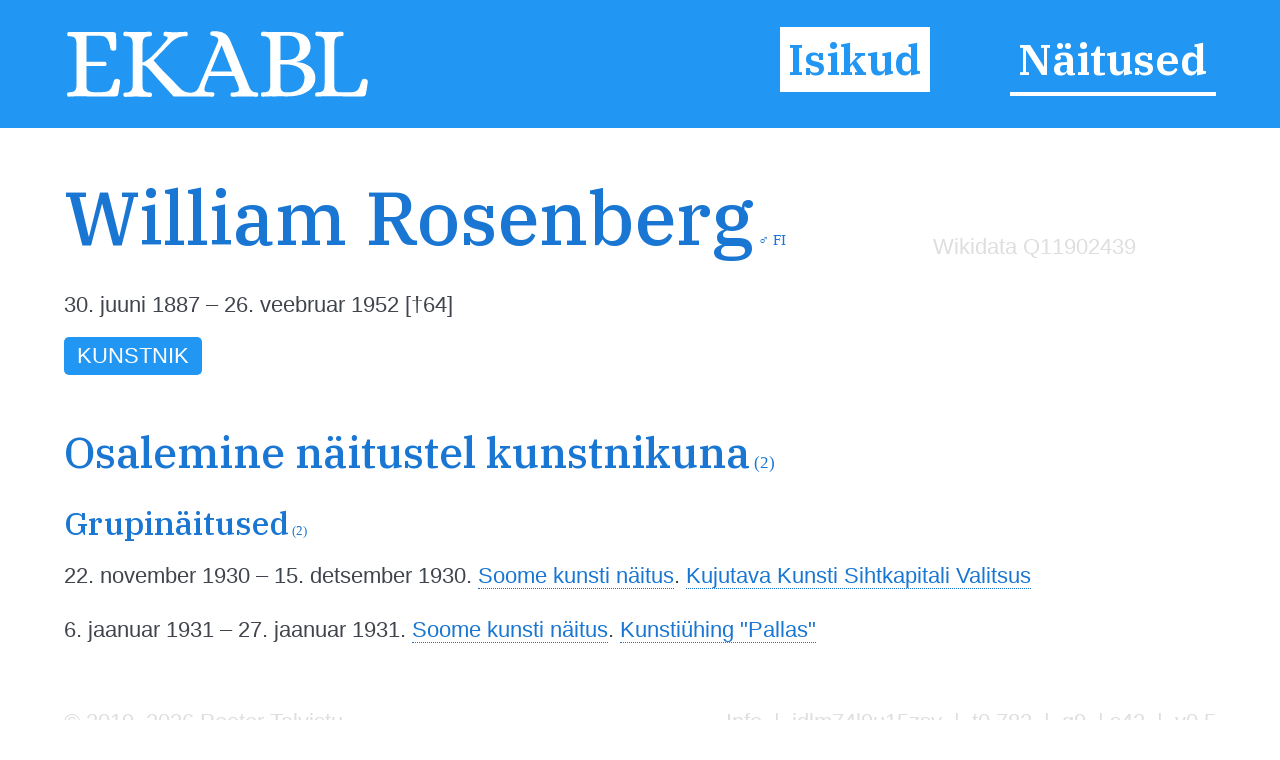

--- FILE ---
content_type: text/html; charset=utf-8
request_url: https://www.ekabl.ee/id/rosenbergwilliam
body_size: 5187
content:
<!DOCTYPE html>
<html xmlns="http://www.w3.org/1999/xhtml"> 
<head>
<meta http-equiv="Content-Type" content="text/html; charset=utf-8" /> 
<meta name="robots" content="index, follow" />
<meta name="description" content="Eesti Kunsti ja Arhitektuuri Biograafiline Leksikon" />
<meta name="author" content="EKABL" />
<meta name="keywords" content="Kunst, Arhitektuur, Biograafia, Bibliograafia, Näitused, Näitusepaikad" />
<meta name="viewport" content="width=device-width, initial-scale=1.0">
<meta http-equiv="ImageResize" content="no" />
<meta http-equiv="ImageToolbar" content="no" />
<title>William Rosenberg - EKABL</title>
<link rel="apple-touch-icon" sizes="180x180" href="https://www.ekabl.ee/gfx/apple-touch-icon.png">
<link rel="icon" type="image/png" sizes="32x32" href="https://www.ekabl.ee/gfx/favicon-32x32.png">
<link rel="icon" type="image/png" sizes="16x16" href="https://www.ekabl.ee/gfx/favicon-16x16.png">
<link rel="manifest" href="https://www.ekabl.ee/gfx/manifest.json">
<link rel="mask-icon" href="https://www.ekabl.ee/gfx/safari-pinned-tab.svg" color="#5bbad5">
<meta name="theme-color" content="#ffffff">
<link href="https://www.ekabl.ee/css/style.css" rel="stylesheet" type="text/css" />
<script src="https://ajax.googleapis.com/ajax/libs/jquery/3.3.1/jquery.min.js" type="text/javascript"></script>
<link href="https://fonts.googleapis.com/css?family=IBM+Plex+Serif:500,600&amp;subset=cyrillic,cyrillic-ext,latin-ext,vietnamese" rel="stylesheet">
<script language="javascript" type="text/javascript"> 
<!--

$(document).on("scroll", function() {
	if($(document).scrollTop()>100) {
		$("#header").removeClass("large").addClass("small");
	} else {
		$("#header").removeClass("small").addClass("large");
	}
});

$(document).on("load", function() {
	$("#header").removeClass("large").addClass("small");
});

var isMenu = 0;

function disableScrolling(){
    var x=window.scrollX;
    var y=window.scrollY;
    window.onscroll=function(){window.scrollTo(x, y);};
}

function enableScrolling(){
    window.onscroll=function(){};
}

function showMenu() {
	if (isMenu == 0) {
		document.getElementById('fademenubg').style.display='block';
		document.getElementById('fademenu').style.display='table';
		var newtop = $("header").height();
		$('#fademenubg').css({'top' : newtop + 'px'});
		disableScrolling();
		isMenu = 1;
	} else {
		document.getElementById('fademenubg').style.display='none';
		document.getElementById('fademenu').style.display='none';
		enableScrolling();
		isMenu = 0;
	}
}

window.addEventListener("beforeunload", (event) => {
	
});

window.addEventListener("unload", (event) => {
   
});
-->
</script>
<!-- Global site tag (gtag.js) - Google Analytics -->
<script async src="https://www.googletagmanager.com/gtag/js?id=UA-8458934-3"></script>
<script>
  window.dataLayer = window.dataLayer || [];
  function gtag(){dataLayer.push(arguments);}
  gtag('js', new Date());

  gtag('config', 'UA-8458934-3');
</script>
<script src="https://ajax.googleapis.com/ajax/libs/jquery/3.3.1/jquery.min.js" type="text/javascript"></script>
<script src="https://cdn.jsdelivr.net/npm/chart.js@2.9.3/dist/Chart.bundle.min.js"></script>
<link href="https://cdn.jsdelivr.net/npm/chart.js@2.9.3/dist/Chart.min.css" rel="stylesheet" type="text/css" />
<script language="javascript" type="text/javascript"> 
<!--

var overlaywidth = "800px";
var overlayheight = "400px";

var statsdata = [{x: "2019-02-20", y: 0},{x: "2023-05-01", y: 1},{x: "2023-08-03", y: 2},{x: "2023-09-10", y: 4},{x: "2023-10-25", y: 5},{x: "2024-01-09", y: 6},{x: "2024-02-23", y: 7},{x: "2024-04-14", y: 8},{x: "2024-05-25", y: 9},{x: "2024-06-11", y: 10},{x: "2024-06-28", y: 11},{x: "2024-10-01", y: 12},{x: "2024-10-04", y: 13},{x: "2024-10-30", y: 14},{x: "2024-11-13", y: 15},{x: "2024-11-22", y: 16},{x: "2024-12-03", y: 17},{x: "2024-12-12", y: 18},{x: "2025-01-13", y: 19},{x: "2025-03-01", y: 21},{x: "2025-05-19", y: 23},{x: "2025-06-02", y: 25},{x: "2025-07-03", y: 27},{x: "2025-07-10", y: 29},{x: "2025-08-01", y: 30},{x: "2025-08-02", y: 31},{x: "2025-09-04", y: 32},{x: "2025-09-12", y: 33},{x: "2025-10-19", y: 35},{x: "2025-10-20", y: 36},{x: "2025-11-09", y: 37},{x: "2025-11-11", y: 38},{x: "2025-11-17", y: 40},{x: "2025-12-10", y: 41},{x: "2026-01-06", y: 42}];
function LTrim(value) {	
	var re = /\s*((\S+\s*)*)/;
	return value.replace(re, "$1");
}

function RTrim(value) {
	var re = /((\s*\S+)*)\s*/;
	return value.replace(re, "$1");
}

function isEmpty(strValue) {
	var strTemp = strValue;
	strTemp = LTrim(RTrim(strTemp));
	if(strTemp.length > 0) {
		return false;
	}
	return true;
}

var ispopup = false;

document.onkeydown = function(evt) {
    evt = evt || window.event;
    var isEscape = false;
    if ("key" in evt) {
        isEscape = (evt.key == "Escape" || evt.key == "Esc");
    } else {
        isEscape = (evt.keyCode == 27);
    }
    if (isEscape && ispopup) {
		closeOne();
    }
};

function closeOne() {
	ispopup = false;
	enableScrolling();
	document.getElementById('overlay').style.display='none';
	document.getElementById('fadepopup').style.display='none';
}

//show popup with one object details in table view
function showOne() {
	
	ispopup = true;
	disableScrolling();
	
	document.getElementById('overlay').style.height=overlayheight;
	document.getElementById('overlay').style.width=overlaywidth;
	document.getElementById('overlay').style.display='table';
	document.getElementById('fadepopup').style.display='block';
	
	var ctx = document.getElementById('statsChart');

	var myChart = new Chart(ctx, {
		type: 'line',
        data: {
            datasets: [{
                data: statsdata,
				stepped: true,
				borderJoinStyle: 'mitter',
				lineTension: 0,
                borderColor: '#2196F3',
                backgroundColor: 'rgba(33, 150, 243, 0.2)'
            }]
        },
        options: {
			responsive: false,
			title: {
                display: false
            },
			legend: {
				display: false
			},
			tooltips: {
				enabled: true,
				callbacks: {
					title: function() { null }
				}
			},
			elements: {
                point:{
                    radius: 2
                }
            },
            scales: {
				xAxes: [{
					type: 'time',
					time: {
						tooltipFormat: 'DD.MM.YYYY'
					},
					distribution: 'linear',
					ticks: {
						autoSkip: true,
						maxRotation: 0,
						maxTicksLimit: 5
					}
				}],
                yAxes: [{
					ticks: {
						autoSkip: true,
						distribution: 'linear',
						maxRotation: 0,
						maxTicksLimit: 5
					}
                }]               
            }
        }
	});
}
var gettingconnections = 0;

function article_connections(connection,which,connectiontype) {
	var newname = 'connections_'+which+"_"+connection;

	//if connections div exists
	if (document.getElementById(newname)) {
		//if it is hidden
		if (document.getElementById(newname).style.display == 'none') {
			document.getElementById(newname).style.display = 'table';
			document.getElementById('show_'+which+"_img_"+connection).src="https://www.ekabl.ee/gfx/remove.svg";
			document.getElementById('show_'+which+"_img_"+connection).alt="Peida seosed";
			document.getElementById('show_'+which+"_"+connection).title="Peida seosed";
		} else {
			document.getElementById(newname).style.display = 'none';
			document.getElementById('show_'+which+"_img_"+connection).src="https://www.ekabl.ee/gfx/add.svg";
			document.getElementById('show_'+which+"_img_"+connection).alt="Näita seoseid";
			document.getElementById('show_'+which+"_"+connection).title="Näita seoseid";
		}
	} else {
		if (gettingconnections == 0) {
			if (connectiontype == 1) {
				var connectionscript = "get_connection";
			} else {
				var connectionscript = "get_av_connection";
			}
			gettingconnections = 1;
			if (window.XMLHttpRequest) {
				// code for IE7+, Firefox, Chrome, Opera, Safari
				xmlhttp=new XMLHttpRequest();
			} else {
				// code for IE6, IE5
				xmlhttp=new ActiveXObject("Microsoft.XMLHTTP");
			}
		
			xmlhttp.onreadystatechange=function() {
				gettingconnections = 0;
				if (xmlhttp.readyState==4 && xmlhttp.status==200) {
					var returnarray = xmlhttp.responseText.split("|");
					if (returnarray[0] == "OK") {
						var newdiv = document.createElement("DIV");
						newdiv.className = "connections";
						newdiv.id = newname;
						var olddiv = which+"_"+connection;
						document.getElementById(olddiv).appendChild(newdiv);
						var getnew = document.getElementById(newname);
						returnarray.shift();
						returnval = "";
						for (var i = 0; i< returnarray.length;i++) {
							thisarray = returnarray[i].split("/");
							if (thisarray[1] != 0) {
								if (thisarray[1] == 2) {
									if (thisarray[2] == 3) {
										whichis = "Mainitav";
										imgis = "connection_institution_mention.png";
									} else if (thisarray[2] == 4) {
										whichis = "Pikemalt";
										imgis = "connection_institution_lengthy.png";
									} else {
										whichis = "Selle kohta";
										imgis = "connection_institution_about.png";
									}
									hrefis = "https://www.ekabl.ee/institution/";
								} else if (thisarray[1] == 3) {
									if (thisarray[2] == 3) {
										whichis = "Mainitav";
										imgis = "connection_exhibition_mention.png";
									} else if (thisarray[2] == 4) {
										whichis = "Pikemalt";
										imgis = "connection_exhibition_lengthy.png";
									} else {
										whichis = "Selle kohta";
										imgis = "connection_exhibition_about.png";
									}
									hrefis = "https://www.ekabl.ee/exhibition/";
								} else {
									if (thisarray[2] == 2) {
										if (connectiontype = 1) {
											whichis = "Esineb";
										} else {
											whichis = "Tsiteeritav";
										}
										imgis = "connection_person_citation.png";
									} else if (thisarray[2] == 3) {
										whichis = "Mainitav";
										imgis = "connection_person_mention.png";
									} else if (thisarray[2] == 4) {
										whichis = "Pikemalt";
										imgis = "connection_person_lengthy.png";
									} else if (thisarray[2] == 5) {
										if (connectiontype = 1) {
											whichis = "Teosed nähtavad";
										} else {
											whichis = "Illustraator";
										}
										imgis = "connection_person_illustrator.png";
									} else if (thisarray[2] == 6) {
										whichis = "Tsiteeritav";
										imgis = "connection_person_quotation.png";
									} else {
										whichis = "Tema kohta";
										imgis = "connection_person_about.png";
									}
									hrefis = "https://www.ekabl.ee/id/";
								}
								returnval += "<a href=\'"+hrefis+thisarray[3]+"\' title=\'"+whichis+": "+thisarray[0]+"\' class=\'connection\'><img src=\'https://www.ekabl.ee/gfx/"+imgis+"\' width=\'26\' class=\'connection-icon\' height=\'24\' title=\'"+whichis+": "+thisarray[0]+"\' /><span class=\'connection-text\'>"+thisarray[0].replace(' ','&nbsp;');+"</span></a>";
								returnval += " ";
							} else {
								whichis = "Märksõna"; 
								returnval += "<a href=\'javascript: void(0);\' style=\'cursor:default;\' class=\'connection\' title=\'"+whichis+": "+thisarray[0]+"\'><span class=\'connection-text\'>"+thisarray[0].replace(' ','&nbsp;');+"</span></span>";
								returnval += " ";
							}
						}
						document.getElementById('show_'+which+"_img_"+connection).src="https://www.ekabl.ee/gfx/remove.svg";
						document.getElementById('show_'+which+"_img_"+connection).alt="Peida seosed";
						document.getElementById('show_'+which+"_"+connection).title="Peida seosed";
						getnew.innerHTML = returnval;
					}
				}
			}
			xmlhttp.open("GET","https://www.ekabl.ee/live/"+connectionscript+".php?connection="+connection,true);
			xmlhttp.send();
		}
	}
}
function showstatistics() {
	document.getElementById('overlaycontent').innerHTML="<canvas id=\'statsChart\' style=\'width: 100%; height: 100%;\'></canvas>";
	showOne();
}

function startstatistics(thisid,thistype,allstats) {
	if (allstats > 1) {
		document.getElementById("additionalstats").style.display="block";
	}
}
function getwikidata() {
	if (window.XMLHttpRequest) {
		// code for IE7+, Firefox, Chrome, Opera, Safari
		xmlhttp=new XMLHttpRequest();
	} else {
		// code for IE6, IE5
		xmlhttp=new ActiveXObject("Microsoft.XMLHTTP");
	}
	
	xmlhttp.onreadystatechange=function() {
		if (this.readyState==4 && this.status==200) {
			var returned=JSON.parse(this.responseText);
			if (returned["results"]["bindings"].length > 0) {
				var resultspan = document.getElementById('wikipedialinks');
				for (var w=0; w < returned["results"]["bindings"].length; w++) {
					var resultlang = returned["results"]["bindings"][w]["lang"]["value"];
					var resulttitle = returned["results"]["bindings"][w]["name"]["value"];
					
					if (w!=0) {
						resultspan.innerHTML += "&nbsp;";
					}
					resultspan.innerHTML += "<a href='https://"+resultlang+".wikipedia.org/wiki/"+resulttitle+"' title='"+resultlang.toUpperCase()+" Vikipeedia' target='blank' class='additionallink'>"+resultlang.toUpperCase()+"</a>";
					
				}
				document.getElementById('additionalwikipedia').style.display = "block";
				getetis();
			}
		}
	}

	xmlhttp.open("GET","https://query.wikidata.org/sparql?format=json&query=SELECT%20DISTINCT%20%3Flang%20%3Fname%20WHERE%20%7B%0A%20%20%3Farticle%20schema%3Aabout%20wd%3AQ"+11902439+"%20%3B%0A%20%20%20%20%20%20%20%20%20%20%20%20%20%20schema%3AinLanguage%20%3Flang%20%3B%0A%20%20%20%20%20%20%20%20%20%20%20%20%20%20schema%3Aname%20%3Fname%20%3B%0A%20%20%20%20%20%20%20%20%20%20%20%20%20%20schema%3AisPartOf%20%5B%20wikibase%3AwikiGroup%20%22wikipedia%22%20%5D%20.%0A%20%20FILTER(%3Flang%20in%20('en'%2C%20'et'%2C%20'fi'))%20.%0A%20%20FILTER%20(!CONTAINS(%3Fname%2C%20'%3A'))%20.%0A%7D",true);
	xmlhttp.send(); 
	return false;
}

function getetis() {
	if (window.XMLHttpRequest) {
		// code for IE7+, Firefox, Chrome, Opera, Safari
		xmlhttp=new XMLHttpRequest();
	} else {
		// code for IE6, IE5
		xmlhttp=new ActiveXObject("Microsoft.XMLHTTP");
	}
	
	xmlhttp.onreadystatechange=function() {
		if (this.readyState==4 && this.status==200) {
			var returned=JSON.parse(this.responseText);
			if (returned["results"]["bindings"].length > 0) {
				var resultspan = document.getElementById('etislink');
				for (var w=0; w < returned["results"]["bindings"].length; w++) {
					var etis = returned["results"]["bindings"][w]["etis"]["value"];
					
					if (w!=0) {
						resultspan.innerHTML += "&nbsp;";
					}
					resultspan.innerHTML += "<a href='https://www.etis.ee/CV/Rein_Raud/"+etis+"' title='"+etis+"' target='blank' class='additionallink'>ETIS</a>";
					
				}
				document.getElementById('additionaletis').style.display = "block";
			}
		}
	}

	xmlhttp.open("GET","https://query.wikidata.org/sparql?format=json&query=select%20%3Fs%20%3Fetis%20%7B%0A%20%20values%20%3Fs%20%7B%0A%20%20%20%20wd%3AQ11902439%0A%20%20%7D%0A%20%20%3Fs%20wdt%3AP2953%20%3Fetis.%0A%7D",true);
	xmlhttp.send(); 
	return false;
}
-->
</script>
</head>
<body onload="getwikidata();">
<div id="fade"></div>
<div id="fadepopup" onclick="closeOne();"></div>
<div id="overlay">
	<div class="closebutton"><a href="javascript:void(0);" onclick="closeOne();" class="button red iconbutton" title="Sulge"><img src="https://www.ekabl.ee/gfx/cross_16.svg" class="buttonimg" alt="Sulge" /></a></div>
	<div id="overlaycontent" class="overlaycontent"></div>
</div>
<div id="fademenubg"></div>
<div id="fademenu">
	<ul>
	<li><a href="https://www.ekabl.ee/id" title="Isikud" class="menuact">Isikud</a></li>
	<li><a href="https://www.ekabl.ee/exhibition" title="Näitused">Näitused</a></li>
		</ul>
</div>
<div id="printlogo"><img src="https://www.ekabl.ee/gfx/logo_black.svg" width="250" title="Eesti Kunsti ja Arhitektuuri Biograafiline Leksikon" /></div>
<div id="loadingwheel"></div>
<div id="header" class="large">
	<div class="logo"><a href="https://www.ekabl.ee/index.php" title="Eesti Kunsti ja Arhitektuuri Biograafiline Leksikon" style="border: none;"><img src="https://www.ekabl.ee/gfx/logo.svg" title="Eesti Kunsti ja Arhitektuuri Biograafiline Leksikon" /></a></div>
	
	<div class="menu">
		<ul>
		<li><a href="https://www.ekabl.ee/id" title="Isikud" class="menuact">Isikud</a></li>
		<li><a href="https://www.ekabl.ee/exhibition" title="Näitused">Näitused</a></li>
				</ul>
	</div>
		
	<div class="menustripes"><a href="javascript:void(0);" onclick="javascript:showMenu();" title="Vaata menüüd" style="border: none;"><img src="https://www.ekabl.ee/gfx/menu.svg" title="Vaata menüüd" /></a></div>
</div>
<div class="mainblock">
	<div class="contentblock">
<div class="maincontent">
<div class="fullcontent">
<div class="additionalwrapper"><div id="additionalwikipedia" class="additionalwikipedia" style="display: none;"><img src="https://www.ekabl.ee/gfx/wikipedia.svg" width="80" alt="Vikipeedia" style="position: relative; top: 10px;" /><span id="wikipedialinks"></span></div><div class="additionalwikidata"><a href="https://www.wikidata.org/wiki/Q11902439" title="Wikidata Q11902439" target="blank">Wikidata Q11902439</a></div><div id="additionaletis" class="additionaletis" style="display: none; margin-top: 15px;"><span id="etislink"></span></div><div id="additionalstats" class="additionalstats"><a href="javascript:void(0);" onclick="showstatistics();" class="statsbutton" title="Statistika" />&nbsp;</a></div></div>
<h1>William Rosenberg<span class="gender" title="Mees">&nbsp;&male;</span><span class="gender"> <span title="Soome">FI</span></span></h1><div class="details"><p>30. juuni 1887 &ndash; 26. veebruar 1952 [&dagger;64]</p></div><p><span class="keyword">Kunstnik</span> </p><br />
<h2>Osalemine näitustel kunstnikuna<span class="total"> (2)</span></h2>
<h3>Grupinäitused<span class="total"> (2)</span></h3>
<p class='exhibitions'>22. november 1930 &ndash; 15. detsember 1930. <a href="https://www.ekabl.ee/exhibition/ex1ddgjqa73b3s" title="Soome kunsti näitus">Soome kunsti näitus</a>. <a href="https://www.ekabl.ee/institution/inwxp8048zj4a9" title="Kujutava Kunsti Sihtkapitali Valitsus">Kujutava Kunsti Sihtkapitali Valitsus</a></p>
<p class='exhibitions'>6. jaanuar 1931 &ndash; 27. jaanuar 1931. <a href="https://www.ekabl.ee/exhibition/exp9757ywq9378" title="Soome kunsti näitus">Soome kunsti näitus</a>. <a href="https://www.ekabl.ee/institution/inleg2ohu7vajq" title="Kunstiühing &quot;Pallas&quot;">Kunstiühing &quot;Pallas&quot;</a></p>
</div>
</div>
		
	</div>
	<div class="footer">
		<div class="footerdata"><a href="https://www.ekabl.ee/about.php" title="Info">Info</a>&nbsp; | &nbsp;idlm74l9u15zsy&nbsp; | &nbsp;t0.782&nbsp; | &nbsp;q9&nbsp; | s42&nbsp; | &nbsp;v0.5</div>
		<div class="footercopy">&copy; 2019&ndash;2026 Peeter Talvistu</div>
	</div>
</div>
<script language="javascript" type="text/javascript">
<!--
startstatistics(9809,1,42);
-->
</script>
 <input style="display:none" id="__pageLoaded" value=""/>
</body>
</html>

--- FILE ---
content_type: image/svg+xml
request_url: https://www.ekabl.ee/gfx/logo_black.svg
body_size: 5767
content:
<?xml version="1.0" encoding="utf-8"?>
<!-- Generator: Adobe Illustrator 21.0.0, SVG Export Plug-In . SVG Version: 6.00 Build 0)  -->
<svg version="1.1" id="Layer_1" xmlns="http://www.w3.org/2000/svg" xmlns:xlink="http://www.w3.org/1999/xlink" x="0px" y="0px"
	 viewBox="0 0 300 75" style="enable-background:new 0 0 300 75;" xml:space="preserve">
<path d="M48.2,6c1.5,0,2.6,0.7,2.7,2.2v0.7c0,1.3,0.1,2.6,0.1,3.9c0.1,3,0.2,6,0.2,9.1v0.9c-0.3,1.2-2.2,1.6-3.3,1.5
	c-1.7-0.2-2.4-1-2.7-2.6c-0.2-1.5-0.5-2.9-0.9-4.4c-0.7-2.6-1.7-5.2-4.2-6.6c-1.5-0.8-3.4-1-5.1-1h-9.1c-1.1,0-2.5-0.3-3.6,0
	C21.9,9.9,22,9.9,22,10.4v18v4.2c0,0.6-0.2,1.7,0,2.3c0.1,0.4,0.2,0.2,0.7,0.2h3.6h10.3h3.1c1.7,0.1,2.5,2.3,1.5,3.7
	c-0.5,0.8-1.5,0.6-2.4,0.6h-4H24.6h-1.7c-0.2,0-0.8-0.1-0.9,0c-0.2,0.1-0.1,0.7-0.1,1.1v9.1v8.3c0,1.5,0,3.2,0.8,4.6
	c1.3,2.2,4,2.5,6.3,2.6h8.3c1.7,0,3.5-0.1,5.2-0.7c2.9-1,4.1-3.7,5-6.4c0.5-1.4,0.9-2.8,1.4-4.2c0.5-1.3,1.4-1.8,2.8-1.8
	c1.8,0,3.5,1.1,3.2,3c-0.5,3-1,6.1-1.4,9.1c-0.2,1-0.3,2-0.5,3c-0.4,1.8-1.4,2.2-3.1,2.2h-5.2H24.6c-6.3,0-12.7-0.3-19,0.2
	c-0.6,0.1-1.4,0.2-1.9-0.2C3.2,68.8,3,68,3,67.3c0-1.2,0.4-1.9,1.6-2c2.6-0.3,5.3,0,6.7-2.7c1.1-2.1,0.9-4.7,0.9-7V38.1v-18
	c0-2,0.1-4.2-0.4-6.2c-0.9-3.1-3.6-3.8-6.5-3.8c-1.3,0-1.9-0.2-2.1-1.6C3,7,3.6,5.8,5.2,5.8C11.6,6.1,18,6,24.3,6h19.9
	C44.2,6,48.2,6,48.2,6z"/>
<path d="M189,65.5c-1.6-0.4-3.1,0-4.5-1c-1.6-1.1-2.6-2.8-3.4-4.6c-0.5-1.1-0.9-2.2-1.3-3.2c-0.9-2.3-1.9-4.7-2.8-7
	c-3.2-7.8-6.3-15.6-9.5-23.4c-1.2-2.8-2.3-5.7-3.5-8.5c-1.2-2.9-2.4-5.9-4.5-8.4c-2.4-2.8-6-3.8-9.5-4.1c-1.8-0.2-3.9-0.3-5.7,0.1
	c-1.3,0.3-1.7,2.5-0.9,3.5c0.3,0.5,1,0.6,1.5,0.7c1,0.2,2,0.4,2.9,0.7c1.5,0.5,2.9,1.5,3.1,3.2c0.1,1.2-0.3,2.3-0.8,3.3
	c-2.5,6-5.1,12.1-7.6,18.1c-2.9,6.9-5.8,13.7-8.7,20.6c-1.1,2.7-2,5.9-4.1,8c-2.5,2.5-6.1,2.4-9.3,1.8c-3.8-0.7-6.6-3.6-9.1-6.3
	c-2.6-2.7-5.1-5.4-7.7-8c-2.9-2.9-5.8-5.8-8.6-8.8c-1.5-1.6-2.9-3.2-4.3-4.8c-0.7-0.8-1.4-1.6-2-2.4c-0.2-0.2-1-0.9-1-1.2
	c0-0.2,1-1.1,1.2-1.3c2.9-3.1,5.8-6.1,8.7-9.1c5.1-5.3,10-11.8,17.7-13.1c0.9-0.2,1.9-0.2,2.9-0.2c0.7,0,1.7,0.2,2.3-0.4
	c1-0.9,0.7-3.4-0.6-3.9c-0.7-0.3-1.7-0.1-2.4,0c-1.1,0-2.1,0-3.2,0.1c-2,0.2-4,0.2-6,0.2c-2.1,0-4.3-0.1-6.4-0.2
	C100.3,5.8,98.2,5,97.4,7c-0.5,1.4,0,2.9,1.5,3.1c1.1,0.1,2.7,0.4,2.5,1.9s-1.8,2.8-2.7,3.9c-1.3,1.5-2.6,3.1-3.9,4.6
	c-2.8,3.2-5.7,6.3-8.7,9.2c-1.4,1.4-3,2.6-4.6,3.7c-1.4,1.1-2.9,2.1-4.7,2.5V21.5c0-2.1-0.1-4.3,0.2-6.4c0.4-2.6,1.9-4.3,4.4-4.8
	c1.1-0.2,2.5,0.1,3.6-0.4c1-0.4,1.1-1.6,1-2.6c-0.2-1-0.8-1.5-1.8-1.6c-1.6-0.1-3.3,0.1-5,0.2C76.4,6,73.5,6,70.7,6S65,6,62.2,5.8
	c-1.1-0.1-2.8-0.6-3.6,0.3c-0.7,0.8-0.7,2.2-0.3,3.1s1.5,0.8,2.3,0.8c1.2,0,2.4,0.1,3.5,0.6c2.5,1.1,2.9,3.7,3.1,6.2
	c0.1,1.1,0,2.3,0,3.4V53c0,4.3,1,11.1-4.3,12.3c-1.2,0.3-2.3,0.2-3.5,0.3c-1.2,0.2-1.5,1.5-1.3,2.6c0.2,1.3,1,1.6,2.1,1.6
	c1.7,0,3.3-0.2,5-0.2c5.9-0.3,11.9,0,17.9,0.2c1.3,0.1,2.4,0.2,2.8-1.2c0.2-0.7,0.2-2.3-0.5-2.8c-0.8-0.5-2.1-0.2-3-0.3
	C81.2,65.3,80,65,79,64.3c-2.4-1.7-2.2-5.4-2.2-8.1V39.9v-1.3c2,0,3.8,1.2,5.2,2.5c1.8,1.7,3.3,3.7,5,5.6c3,3.5,6.1,7,9.2,10.5
	c3.3,3.7,6.6,7.4,9.9,11c0.4,0.4,0.7,1,1.2,1.1c0.4,0.1,0.9,0,1.3,0h3.6c2.7,0,5.3,0,8,0.1c3.8,0.1,7.6-0.1,11.4-0.1
	c4.4,0,8.8,0,13.2,0.3c1,0.1,1.7-0.3,2.1-1.3c0.3-0.7,0.3-2-0.2-2.6c-0.4-0.4-1.3-0.4-1.8-0.4c-1.1,0-2.3,0-3.4-0.1
	c-1.5-0.1-3.8-0.3-4.2-2.1c-0.3-1.7,0.7-4,1.2-5.6c0.4-1.2,0.9-2.5,1.4-3.7c0.4-0.9,0.7-1.8,1.1-2.7c0.1-0.4,0.4-1.7,0.8-1.9
	c0.2-0.1,0.8,0,1.1,0h2.2h6.8H165c0.3,0,1-0.1,1.3,0c0.2,0.1,0.3,0.4,0.4,0.7c0.9,2.1,1.7,4.2,2.6,6.2c0.3,0.7,0.6,1.4,0.8,2.1
	c0.5,1.6,1.5,3.9,0.7,5.5c-0.8,1.5-3.2,1.6-4.6,1.7c-0.7,0-2.1-0.2-2.8,0.4c-0.6,0.5-0.6,2-0.4,2.6c0.3,0.8,0.8,1.3,1.7,1.3
	c1.3,0,2.6-0.1,3.9-0.2c2.4-0.1,4.7-0.1,7.1-0.1h7.2c1,0,2,0.1,3,0.1c1,0.1,2.5,0.5,3.3-0.1s0.9-1.7,0.8-2.5
	C189.7,66.5,189.6,65.6,189,65.5L189,65.5z M143.4,44.9c3.1-7.5,6.2-15.1,9.3-22.6c0.3-0.7,0.6-1.4,0.9-2.1c0.1-0.2,0.2-0.9,0.4-0.9
	c0.5-0.3,0.9,1.5,1,1.8c1.7,4.4,3.5,8.8,5.2,13.2c1.4,3.5,2.8,7.1,4.2,10.6H146H143.4L143.4,44.9z"/>
<path d="M206.5,69.3c-3.2,0-6.4-0.1-9.6,0.1c-1.1,0.1-2.9,0.6-3.7-0.3c-0.7-0.7-0.8-2.5-0.2-3.3s2.3-0.5,3.1-0.5
	c1.2-0.1,2.3-0.3,3.3-0.9c2.2-1.4,2.4-4.5,2.4-6.8V46.7V27.3v-7.2c0-1.6,0.1-3.2-0.1-4.7c-0.4-2.7-1.7-4.6-4.5-5.2
	c-0.7-0.1-1.4-0.2-2.1-0.2c-0.5,0-1.3,0-1.8-0.3c-0.9-0.6-0.8-2.4-0.3-3.2c0.7-1.2,2.2-0.8,3.4-0.8c1.6,0.1,3.2,0.2,4.8,0.2
	c1.8,0,3.7,0.1,5.5,0.1c5.4,0,10.7-0.2,16.1,0c5,0.2,10.8,1.2,14.5,4.9c3.8,3.9,4.9,10.6,2.5,15.5c-1.3,2.6-3.2,4.7-5.6,6.3
	c-1.3,0.8-2.6,1.4-4,1.9c-0.6,0.2-1.3,0.5-2,0.6c-0.5,0.1-1.3,0.3-0.4,0.5c0.7,0.1,1.4,0.1,2.1,0.1c0.8,0.1,1.6,0.2,2.3,0.4
	c1.4,0.3,2.7,0.7,4,1.3c2.6,1.1,5,2.8,6.7,5c3.5,4.4,3.8,10.8,1.2,15.7c-2.5,4.8-7.7,7.9-12.8,9.4c-7.4,2.3-15,1.7-22.7,1.5
	C208,69.4,207.3,69.3,206.5,69.3L206.5,69.3z M211.7,9.7v22.7c0,0.2-0.1,0.9,0,1c0.2,0.2,1.8,0,2.1,0c3.4,0,7,0.2,10.2-1
	c3.9-1.4,6-4.7,6.4-8.7c0.4-3.8-0.1-8.3-2.9-11.3c-2.3-2.5-6.1-2.9-9.4-2.9C216,9.7,213.9,9.7,211.7,9.7L211.7,9.7z M218.9,65.3
	c4.1,0,8.8-0.9,12-3.7c3-2.7,4.2-6.5,4.3-10.4c0.2-4.2-2-7.9-5.5-10.2c-3.2-2.1-7.2-2.9-11-3.1c-1.4-0.1-2.7-0.1-4.1-0.1h-1.7
	c-0.2,0-1.1-0.1-1.2,0c-0.3,0.2,0,2.3,0,2.7v13.3v3.8c0,1.9,0,4.4,1.2,5.9C214.3,65.4,216.8,65.3,218.9,65.3z"/>
<path d="M264.3,59c0.3,1.9,0.2,3.9,1.9,5.2c1.5,1.1,3.4,1.2,5.2,1.1h4.7c1.7,0,3.5,0.1,5.2-0.1c1.8-0.2,3.6-0.4,5-1.5
	c1.6-1.1,2.5-2.9,3.1-4.7s1-3.8,1.8-5.5c0.7-1.6,2.7-1.8,4.2-1.2c2.2,1,1.8,2.4,1.5,4.3c-0.6,3.5-0.9,7-1.7,10.5
	c-0.4,1.7-1.4,2.2-3,2.2h-0.6h-3.7h-12.8c-7.9,0-16-0.3-23.9,0c-1.1,0-2.1,0.1-3.2,0.2c-1,0.1-1.8,0.1-2.2-0.9
	c-0.3-0.7-0.3-1.8,0.1-2.5c0.3-0.6,1-0.7,1.7-0.8c1.8-0.2,3.5,0,5.1-1.1c1.5-1.1,1.9-3,2.1-4.8c0.2-2.2,0.1-4.5,0.1-6.8v-26v-8.4
	c0-1.8,0-3.8-0.8-5.4c-0.7-1.6-2.2-2.4-3.8-2.7c-1.4-0.3-3.9,0.3-4.4-1.4c-0.2-0.8-0.3-1.7,0.2-2.4c0.6-0.9,1.6-0.7,2.5-0.7
	c2,0.1,4.1,0.2,6.1,0.3c4.4,0.1,8.8,0,13.1-0.1c1.1,0,2.2-0.1,3.3-0.1c0.9,0,1.6,0,2.1,0.8c0.4,0.7,0.4,1.7,0.1,2.5
	s-0.8,0.9-1.5,0.9c-1.8,0.2-3.4,0-5,1s-2.1,3-2.3,4.7c-0.2,2.2-0.1,4.5-0.1,6.8v12.1v23.2C264.2,58,264.1,58.9,264.3,59L264.3,59z"
	/>
</svg>


--- FILE ---
content_type: image/svg+xml
request_url: https://www.ekabl.ee/gfx/logo.svg
body_size: 5386
content:
<?xml version="1.0" encoding="UTF-8"?>
<svg enable-background="new 0 0 300 75" version="1.1" viewBox="0 0 300 75" xml:space="preserve" xmlns="http://www.w3.org/2000/svg">
<style type="text/css">
	path{fill:#ffffff;}
</style>
	<path d="m48.2 6c1.5 0 2.6 0.7 2.7 2.2v0.7c0 1.3 0.1 2.6 0.1 3.9 0.1 3 0.2 6 0.2 9.1v0.9c-0.3 1.2-2.2 1.6-3.3 1.5-1.7-0.2-2.4-1-2.7-2.6-0.2-1.5-0.5-2.9-0.9-4.4-0.7-2.6-1.7-5.2-4.2-6.6-1.5-0.8-3.4-1-5.1-1h-9.1c-1.1 0-2.5-0.3-3.6 0-0.4 0.2-0.3 0.2-0.3 0.7v18 4.2c0 0.6-0.2 1.7 0 2.3 0.1 0.4 0.2 0.2 0.7 0.2h3.6 10.3 3.1c1.7 0.1 2.5 2.3 1.5 3.7-0.5 0.8-1.5 0.6-2.4 0.6h-4-10.2-1.7c-0.2 0-0.8-0.1-0.9 0-0.2 0.1-0.1 0.7-0.1 1.1v9.1 8.3c0 1.5 0 3.2 0.8 4.6 1.3 2.2 4 2.5 6.3 2.6h8.3c1.7 0 3.5-0.1 5.2-0.7 2.9-1 4.1-3.7 5-6.4 0.5-1.4 0.9-2.8 1.4-4.2 0.5-1.3 1.4-1.8 2.8-1.8 1.8 0 3.5 1.1 3.2 3-0.5 3-1 6.1-1.4 9.1-0.2 1-0.3 2-0.5 3-0.4 1.8-1.4 2.2-3.1 2.2h-5.2-20.1c-6.3 0-12.7-0.3-19 0.2-0.6 0.1-1.4 0.2-1.9-0.2-0.5-0.5-0.7-1.3-0.7-2 0-1.2 0.4-1.9 1.6-2 2.6-0.3 5.3 0 6.7-2.7 1.1-2.1 0.9-4.7 0.9-7v-17.5-18c0-2 0.1-4.2-0.4-6.2-0.9-3.1-3.6-3.8-6.5-3.8-1.3 0-1.9-0.2-2.1-1.6-0.2-1.5 0.4-2.7 2-2.7 6.4 0.3 12.8 0.2 19.1 0.2h19.9 4z"/>
	<path d="m189 65.5c-1.6-0.4-3.1 0-4.5-1-1.6-1.1-2.6-2.8-3.4-4.6-0.5-1.1-0.9-2.2-1.3-3.2-0.9-2.3-1.9-4.7-2.8-7-3.2-7.8-6.3-15.6-9.5-23.4-1.2-2.8-2.3-5.7-3.5-8.5-1.2-2.9-2.4-5.9-4.5-8.4-2.4-2.8-6-3.8-9.5-4.1-1.8-0.2-3.9-0.3-5.7 0.1-1.3 0.3-1.7 2.5-0.9 3.5 0.3 0.5 1 0.6 1.5 0.7 1 0.2 2 0.4 2.9 0.7 1.5 0.5 2.9 1.5 3.1 3.2 0.1 1.2-0.3 2.3-0.8 3.3-2.5 6-5.1 12.1-7.6 18.1-2.9 6.9-5.8 13.7-8.7 20.6-1.1 2.7-2 5.9-4.1 8-2.5 2.5-6.1 2.4-9.3 1.8-3.8-0.7-6.6-3.6-9.1-6.3-2.6-2.7-5.1-5.4-7.7-8-2.9-2.9-5.8-5.8-8.6-8.8-1.5-1.6-2.9-3.2-4.3-4.8-0.7-0.8-1.4-1.6-2-2.4-0.2-0.2-1-0.9-1-1.2 0-0.2 1-1.1 1.2-1.3 2.9-3.1 5.8-6.1 8.7-9.1 5.1-5.3 10-11.8 17.7-13.1 0.9-0.2 1.9-0.2 2.9-0.2 0.7 0 1.7 0.2 2.3-0.4 1-0.9 0.7-3.4-0.6-3.9-0.7-0.3-1.7-0.1-2.4 0-1.1 0-2.1 0-3.2 0.1-2 0.2-4 0.2-6 0.2-2.1 0-4.3-0.1-6.4-0.2-1.6-0.1-3.7-0.9-4.5 1.1-0.5 1.4 0 2.9 1.5 3.1 1.1 0.1 2.7 0.4 2.5 1.9s-1.8 2.8-2.7 3.9c-1.3 1.5-2.6 3.1-3.9 4.6-2.8 3.2-5.7 6.3-8.7 9.2-1.4 1.4-3 2.6-4.6 3.7-1.4 1.1-2.9 2.1-4.7 2.5v-14.4c0-2.1-0.1-4.3 0.2-6.4 0.4-2.6 1.9-4.3 4.4-4.8 1.1-0.2 2.5 0.1 3.6-0.4 1-0.4 1.1-1.6 1-2.6-0.2-1-0.8-1.5-1.8-1.6-1.6-0.1-3.3 0.1-5 0.2-2.8 0.1-5.7 0.1-8.5 0.1s-5.7 0-8.5-0.2c-1.1-0.1-2.8-0.6-3.6 0.3-0.7 0.8-0.7 2.2-0.3 3.1s1.5 0.8 2.3 0.8c1.2 0 2.4 0.1 3.5 0.6 2.5 1.1 2.9 3.7 3.1 6.2 0.1 1.1 0 2.3 0 3.4v32.8c0 4.3 1 11.1-4.3 12.3-1.2 0.3-2.3 0.2-3.5 0.3-1.2 0.2-1.5 1.5-1.3 2.6 0.2 1.3 1 1.6 2.1 1.6 1.7 0 3.3-0.2 5-0.2 5.9-0.3 11.9 0 17.9 0.2 1.3 0.1 2.4 0.2 2.8-1.2 0.2-0.7 0.2-2.3-0.5-2.8-0.8-0.5-2.1-0.2-3-0.3-1.2-0.2-2.4-0.5-3.4-1.2-2.4-1.7-2.2-5.4-2.2-8.1v-16.3-1.3c2 0 3.8 1.2 5.2 2.5 1.8 1.7 3.3 3.7 5 5.6 3 3.5 6.1 7 9.2 10.5 3.3 3.7 6.6 7.4 9.9 11 0.4 0.4 0.7 1 1.2 1.1 0.4 0.1 0.9 0 1.3 0h3.6c2.7 0 5.3 0 8 0.1 3.8 0.1 7.6-0.1 11.4-0.1 4.4 0 8.8 0 13.2 0.3 1 0.1 1.7-0.3 2.1-1.3 0.3-0.7 0.3-2-0.2-2.6-0.4-0.4-1.3-0.4-1.8-0.4-1.1 0-2.3 0-3.4-0.1-1.5-0.1-3.8-0.3-4.2-2.1-0.3-1.7 0.7-4 1.2-5.6 0.4-1.2 0.9-2.5 1.4-3.7 0.4-0.9 0.7-1.8 1.1-2.7 0.1-0.4 0.4-1.7 0.8-1.9 0.2-0.1 0.8 0 1.1 0h2.2 6.8 13.1c0.3 0 1-0.1 1.3 0 0.2 0.1 0.3 0.4 0.4 0.7 0.9 2.1 1.7 4.2 2.6 6.2 0.3 0.7 0.6 1.4 0.8 2.1 0.5 1.6 1.5 3.9 0.7 5.5-0.8 1.5-3.2 1.6-4.6 1.7-0.7 0-2.1-0.2-2.8 0.4-0.6 0.5-0.6 2-0.4 2.6 0.3 0.8 0.8 1.3 1.7 1.3 1.3 0 2.6-0.1 3.9-0.2 2.4-0.1 4.7-0.1 7.1-0.1h7.2c1 0 2 0.1 3 0.1 1 0.1 2.5 0.5 3.3-0.1s0.9-1.7 0.8-2.5c-0.3-0.4-0.4-1.3-1-1.4zm-45.6-20.6c3.1-7.5 6.2-15.1 9.3-22.6 0.3-0.7 0.6-1.4 0.9-2.1 0.1-0.2 0.2-0.9 0.4-0.9 0.5-0.3 0.9 1.5 1 1.8 1.7 4.4 3.5 8.8 5.2 13.2 1.4 3.5 2.8 7.1 4.2 10.6h-18.4-2.6z"/>
	<path d="m206.5 69.3c-3.2 0-6.4-0.1-9.6 0.1-1.1 0.1-2.9 0.6-3.7-0.3-0.7-0.7-0.8-2.5-0.2-3.3s2.3-0.5 3.1-0.5c1.2-0.1 2.3-0.3 3.3-0.9 2.2-1.4 2.4-4.5 2.4-6.8v-10.9-19.4-7.2c0-1.6 0.1-3.2-0.1-4.7-0.4-2.7-1.7-4.6-4.5-5.2-0.7-0.1-1.4-0.2-2.1-0.2-0.5 0-1.3 0-1.8-0.3-0.9-0.6-0.8-2.4-0.3-3.2 0.7-1.2 2.2-0.8 3.4-0.8 1.6 0.1 3.2 0.2 4.8 0.2 1.8 0 3.7 0.1 5.5 0.1 5.4 0 10.7-0.2 16.1 0 5 0.2 10.8 1.2 14.5 4.9 3.8 3.9 4.9 10.6 2.5 15.5-1.3 2.6-3.2 4.7-5.6 6.3-1.3 0.8-2.6 1.4-4 1.9-0.6 0.2-1.3 0.5-2 0.6-0.5 0.1-1.3 0.3-0.4 0.5 0.7 0.1 1.4 0.1 2.1 0.1 0.8 0.1 1.6 0.2 2.3 0.4 1.4 0.3 2.7 0.7 4 1.3 2.6 1.1 5 2.8 6.7 5 3.5 4.4 3.8 10.8 1.2 15.7-2.5 4.8-7.7 7.9-12.8 9.4-7.4 2.3-15 1.7-22.7 1.5-0.6 0.3-1.3 0.2-2.1 0.2zm5.2-59.6v22.7c0 0.2-0.1 0.9 0 1 0.2 0.2 1.8 0 2.1 0 3.4 0 7 0.2 10.2-1 3.9-1.4 6-4.7 6.4-8.7 0.4-3.8-0.1-8.3-2.9-11.3-2.3-2.5-6.1-2.9-9.4-2.9-2.1 0.2-4.2 0.2-6.4 0.2zm7.2 55.6c4.1 0 8.8-0.9 12-3.7 3-2.7 4.2-6.5 4.3-10.4 0.2-4.2-2-7.9-5.5-10.2-3.2-2.1-7.2-2.9-11-3.1-1.4-0.1-2.7-0.1-4.1-0.1h-1.7c-0.2 0-1.1-0.1-1.2 0-0.3 0.2 0 2.3 0 2.7v13.3 3.8c0 1.9 0 4.4 1.2 5.9 1.4 1.9 3.9 1.8 6 1.8z"/>
	<path d="m264.3 59c0.3 1.9 0.2 3.9 1.9 5.2 1.5 1.1 3.4 1.2 5.2 1.1h4.7c1.7 0 3.5 0.1 5.2-0.1 1.8-0.2 3.6-0.4 5-1.5 1.6-1.1 2.5-2.9 3.1-4.7s1-3.8 1.8-5.5c0.7-1.6 2.7-1.8 4.2-1.2 2.2 1 1.8 2.4 1.5 4.3-0.6 3.5-0.9 7-1.7 10.5-0.4 1.7-1.4 2.2-3 2.2h-0.6-3.7-12.8c-7.9 0-16-0.3-23.9 0-1.1 0-2.1 0.1-3.2 0.2-1 0.1-1.8 0.1-2.2-0.9-0.3-0.7-0.3-1.8 0.1-2.5 0.3-0.6 1-0.7 1.7-0.8 1.8-0.2 3.5 0 5.1-1.1 1.5-1.1 1.9-3 2.1-4.8 0.2-2.2 0.1-4.5 0.1-6.8v-26-8.4c0-1.8 0-3.8-0.8-5.4-0.7-1.6-2.2-2.4-3.8-2.7-1.4-0.3-3.9 0.3-4.4-1.4-0.2-0.8-0.3-1.7 0.2-2.4 0.6-0.9 1.6-0.7 2.5-0.7 2 0.1 4.1 0.2 6.1 0.3 4.4 0.1 8.8 0 13.1-0.1 1.1 0 2.2-0.1 3.3-0.1 0.9 0 1.6 0 2.1 0.8 0.4 0.7 0.4 1.7 0.1 2.5s-0.8 0.9-1.5 0.9c-1.8 0.2-3.4 0-5 1s-2.1 3-2.3 4.7c-0.2 2.2-0.1 4.5-0.1 6.8v12.1 23.2c-0.2 0.3-0.3 1.2-0.1 1.3z"/>
</svg>


--- FILE ---
content_type: image/svg+xml
request_url: https://www.ekabl.ee/gfx/wikipedia.svg
body_size: 1710
content:
<?xml version="1.0" encoding="utf-8"?>
<!-- Generator: Adobe Illustrator 21.0.0, SVG Export Plug-In . SVG Version: 6.00 Build 0)  -->
<svg version="1.1" id="Layer_1" xmlns="http://www.w3.org/2000/svg" xmlns:xlink="http://www.w3.org/1999/xlink" x="0px" y="0px"
	 viewBox="0 0 128 128" style="enable-background:new 0 0 128 128;" xml:space="preserve">
<style type="text/css">
	.st0{fill:#EDEDED;}
</style>
<path class="st0" d="M120.8,29.2c0,0.4-0.1,0.8-0.4,1.1c-0.3,0.3-0.5,0.5-0.8,0.5c-2.5,0.2-4.5,1-6.1,2.4c-1.6,1.4-3.2,4-4.9,7.8
	L82.8,99.2c-0.2,0.5-0.6,0.8-1.4,0.8c-0.6,0-1.1-0.3-1.4-0.8L65.5,68.9L48.8,99.2c-0.3,0.5-0.8,0.8-1.4,0.8c-0.7,0-1.2-0.3-1.5-0.8
	L20.6,41c-1.6-3.6-3.3-6.1-5-7.6c-1.8-1.4-4.2-2.3-7.3-2.7c-0.3,0-0.5-0.1-0.8-0.4c-0.2-0.3-0.4-0.6-0.4-1c0-1,0.3-1.4,0.8-1.4
	c2.3,0,4.6,0.1,7.1,0.3c2.3,0.2,4.4,0.3,6.5,0.3c2.1,0,4.5-0.1,7.3-0.3c2.9-0.2,5.5-0.3,7.8-0.3c0.5,0,0.8,0.5,0.8,1.4
	c0,0.9-0.2,1.4-0.5,1.4c-2.3,0.2-4,0.8-5.3,1.7c-1.3,1-1.9,2.3-1.9,3.9c0,0.8,0.3,1.8,0.8,3l21,47.3l11.9-22.5L52.2,41
	c-2-4.1-3.6-6.8-4.9-8c-1.3-1.2-3.2-1.9-5.8-2.2c-0.2,0-0.5-0.1-0.7-0.4c-0.2-0.3-0.3-0.6-0.3-1c0-1,0.2-1.4,0.7-1.4
	c2.3,0,4.3,0.1,6.2,0.3c1.8,0.2,3.8,0.3,5.8,0.3c2,0,4.2-0.1,6.4-0.3c2.3-0.2,4.6-0.3,6.9-0.3c0.5,0,0.8,0.5,0.8,1.4
	c0,0.9-0.2,1.4-0.5,1.4c-4.5,0.3-6.8,1.6-6.8,3.8c0,1,0.5,2.6,1.6,4.7l7.3,14.9l7.3-13.6c1-1.9,1.5-3.5,1.5-4.9c0-3.1-2.3-4.7-6.8-5
	c-0.4,0-0.6-0.5-0.6-1.4c0-0.3,0.1-0.7,0.3-1c0.2-0.3,0.4-0.5,0.6-0.5c1.6,0,3.6,0.1,6,0.3c2.3,0.2,4.1,0.3,5.6,0.3
	c1,0,2.6-0.1,4.6-0.3c2.6-0.2,4.7-0.4,6.4-0.4c0.4,0,0.6,0.4,0.6,1.2c0,1.1-0.4,1.6-1.1,1.6c-2.6,0.3-4.8,1-6.3,2.2
	c-1.6,1.2-3.6,3.9-6,8l-9.7,18l13.2,26.8l19.4-45.2c0.7-1.7,1-3.2,1-4.6c0-3.3-2.3-5.1-6.8-5.3c-0.4,0-0.6-0.5-0.6-1.4
	c0-1,0.3-1.4,0.9-1.4c1.7,0,3.6,0.1,5.9,0.3c2.1,0.2,3.8,0.3,5.3,0.3c1.5,0,3.2-0.1,5.2-0.3c2-0.2,3.8-0.3,5.5-0.3
	C120.6,28,120.8,28.4,120.8,29.2z"/>
</svg>
